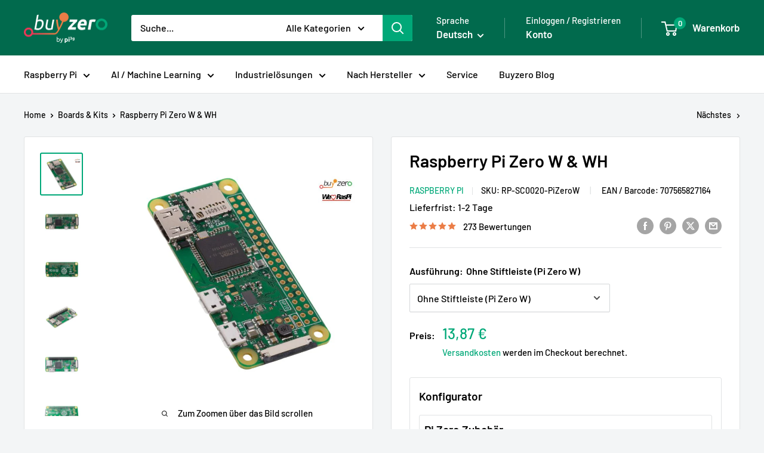

--- FILE ---
content_type: text/html; charset=UTF-8
request_url: https://www.modules4u.biz/shopify/exemptify/exemptify_v1.php
body_size: 56
content:
{"token":"fe8ad11eea132400861877f5c0910b82"}


--- FILE ---
content_type: text/javascript
request_url: https://buyzero.de/cdn/shop/t/96/assets/custom.js?v=73856274714334160591725974706
body_size: -531
content:
//# sourceMappingURL=/cdn/shop/t/96/assets/custom.js.map?v=73856274714334160591725974706


--- FILE ---
content_type: text/javascript
request_url: https://buyzero.de/cdn/shop/t/96/assets/linked-options.js?v=131807331819383403271753195724
body_size: -733
content:
return;var Shopify,productJsonElement,productData,lookup,reverseLookup,buildOptionsMap;
//# sourceMappingURL=/cdn/shop/t/96/assets/linked-options.js.map?v=131807331819383403271753195724


--- FILE ---
content_type: text/javascript
request_url: https://widgets.trustedshops.com/js/X2CD66DA3F433570966E8A44D49BF0C32.js
body_size: 1368
content:
((e,t)=>{const a={shopInfo:{tsId:"X2CD66DA3F433570966E8A44D49BF0C32",name:"buyzero.de",url:"buyzero.de",language:"de",targetMarket:"DEU",ratingVariant:"WIDGET",eTrustedIds:{accountId:"acc-a6444c4d-3a54-4266-abdc-77e8b3467d0a",channelId:"chl-20cfd042-99dc-4262-af2a-bfdaeb5d0133"},buyerProtection:{certificateType:"CLASSIC",certificateState:"PRODUCTION",mainProtectionCurrency:"EUR",classicProtectionAmount:100,maxProtectionDuration:30,plusProtectionAmount:2e4,basicProtectionAmount:100,firstCertified:"2019-06-19 09:15:45"},reviewSystem:{rating:{averageRating:4.88,averageRatingCount:58,overallRatingCount:1145,distribution:{oneStar:0,twoStars:0,threeStars:2,fourStars:3,fiveStars:53}},reviews:[{average:5,buyerStatement:"Mein PI 500+ war verfügbar und ultra schnell geleifert - alles prima - immer wieder gerne",rawChangeDate:"2025-12-18T10:26:53.000Z",changeDate:"18.12.2025",transactionDate:"11.12.2025"},{average:5,buyerStatement:"sehr gut",rawChangeDate:"2025-12-08T06:22:04.000Z",changeDate:"8.12.2025",transactionDate:"26.11.2025"},{average:5,buyerStatement:"Alles einwandfrei, jederzeit gerne wieder.",rawChangeDate:"2025-12-02T09:22:30.000Z",changeDate:"2.12.2025",transactionDate:"25.11.2025"}]},features:["REVIEWS_AUTO_COLLECTION","MARS_QUESTIONNAIRE","MARS_PUBLIC_QUESTIONNAIRE","MARS_REVIEWS","MARS_EVENTS","DISABLE_REVIEWREQUEST_SENDING","SHOP_CONSUMER_MEMBERSHIP","GUARANTEE_RECOG_CLASSIC_INTEGRATION"],consentManagementType:"OFF",urls:{profileUrl:"https://www.trustedshops.de/bewertung/info_X2CD66DA3F433570966E8A44D49BF0C32.html",profileUrlLegalSection:"https://www.trustedshops.de/bewertung/info_X2CD66DA3F433570966E8A44D49BF0C32.html#legal-info",reviewLegalUrl:"https://help.etrusted.com/hc/de/articles/23970864566162"},contractStartDate:"2018-08-10 00:00:00",shopkeeper:{name:"pi3g GmbH & Co. KG",street:"Zschochersche Allee 1",country:"DE",city:"Leipzig",zip:"04207"},displayVariant:"full",variant:"full",twoLetterCountryCode:"DE"},"process.env":{STAGE:"prod"},externalConfig:{trustbadgeScriptUrl:"https://widgets.trustedshops.com/assets/trustbadge.js",cdnDomain:"widgets.trustedshops.com"},elementIdSuffix:"-98e3dadd90eb493088abdc5597a70810",buildTimestamp:"2026-01-02T05:26:00.926Z",buildStage:"prod"},r=a=>{const{trustbadgeScriptUrl:r}=a.externalConfig;let n=t.querySelector(`script[src="${r}"]`);n&&t.body.removeChild(n),n=t.createElement("script"),n.src=r,n.charset="utf-8",n.setAttribute("data-type","trustbadge-business-logic"),n.onerror=()=>{throw new Error(`The Trustbadge script could not be loaded from ${r}. Have you maybe selected an invalid TSID?`)},n.onload=()=>{e.trustbadge?.load(a)},t.body.appendChild(n)};"complete"===t.readyState?r(a):e.addEventListener("load",(()=>{r(a)}))})(window,document);